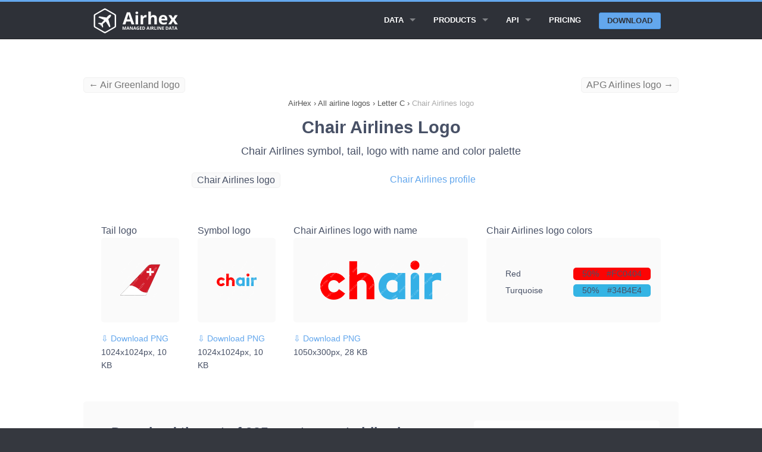

--- FILE ---
content_type: text/html; charset=UTF-8
request_url: https://airhex.com/airline-logos/chair-airlines/
body_size: 7614
content:







<!doctype html>
<html lang="en" class="no-js">

<head>
    <meta http-equiv="Content-Type" content="text/html; charset=utf-8" />
<!--[if IE]><meta http-equiv="X-UA-Compatible" content="IE=edge"><![endif]-->
<meta name="viewport" content="width=device-width, initial-scale=1">
<link rel="icon" type="image/png" href="https://airhex.com/images/favicon.png" />
<link rel="apple-touch-icon" href="https://airhex.com/images/apple-touch-icon.png"/>
    
    <title>Chair Airlines logo (updated 2026) - Airhex</title>
    <meta name="description" content="Download Chair Airlines logo with name and its color scheme as a transparent PNG, SVG or EPS file">
    <meta name="keywords" content="Chair Airlines logo, Chair Airlines, logo">
    <meta name="google" content="notranslate">
    <style>@charset "UTF-8";html{font-family:sans-serif;-ms-text-size-adjust:100%;-webkit-text-size-adjust:100%}body{margin:0}article,header,main,nav,section{display:block}a{background:0 0}b{font-weight:700}img{border:0}hr{box-sizing:content-box;height:0}body,html{height:100%}*,:after,:before{box-sizing:border-box}body,html{font-size:100%}body{background:#35383f;color:#485166;padding:0;margin:0;font-family:"Open Sans","Helvetica Neue",Helvetica,Helvetica,Arial,sans-serif;font-weight:400;font-style:normal;line-height:1.5;position:relative}img{max-width:100%;height:auto}img{-ms-interpolation-mode:bicubic}.right{float:right!important}img{display:inline-block;vertical-align:middle}.row{width:100%;margin-left:auto;margin-right:auto;margin-top:0;margin-bottom:0;max-width:62.5rem}.row:after,.row:before{content:" ";display:table}.row:after{clear:both}.row .row{width:auto;margin-left:-.9375rem;margin-right:-.9375rem;margin-top:0;margin-bottom:0;max-width:none}.row .row:after,.row .row:before{content:" ";display:table}.row .row:after{clear:both}.column{padding-left:.9375rem;padding-right:.9375rem;width:100%;float:left}[class*=column]+[class*=column]:last-child{float:right}@media only screen{.column{position:relative;padding-left:.9375rem;padding-right:.9375rem;float:left}}@media only screen and (min-width:45.063em){.column{position:relative;padding-left:.9375rem;padding-right:.9375rem;float:left}}@media only screen and (min-width:64.063em){.large-8 { width: 66.66667%; }.large-offset-2 { margin-left: 16.66667%!important; }.large-9{width:75%}.large-4 { width: 33.33333%; }.large-pull-2 { right: 16.66667%; left: auto; }.large-12 { width: 100%; }.large-2 {width: 16.66667%;}.large-3 { width: 25%; }.large-offset-1 { margin-left: 8.33333%!important; }.column{position:relative;padding-left:.9375rem;padding-right:.9375rem;float:left}.large-5{width:41.66667%}.large-7{width:58.33333%}.large-12{width:100%}}.button{border-style:none;border-width:0;font-family:"Open Sans","Helvetica Neue",Helvetica,Helvetica,Arial,sans-serif;font-weight:700;line-height:normal;margin:0 0 1.25rem;position:relative;text-decoration:none;text-align:center;-webkit-appearance:none;-webkit-border-radius:0;display:inline-block;padding-top:.75rem;padding-right:1.5rem;padding-bottom:.8125rem;padding-left:1.5rem;font-size:1rem;background-color:#63a7ed;border-color:#4597ea;color:#FFF}.button{border-radius:6px}@media only screen and (min-width:45.063em){.button{display:inline-block}}.contain-to-grid{width:100%;background:#2e3138}.contain-to-grid .top-bar{margin-bottom:0}.top-bar{overflow:hidden;height:45px;line-height:45px;position:relative;background:#2e3138;margin-bottom:0}.top-bar ul{margin-bottom:0;list-style:none}.top-bar .button{padding-top:.4125rem;padding-bottom:.4125rem;margin-bottom:0;font-size:.75rem}@media only screen and (max-width:45em){.small-2{width:16.66667%}.small-10{width:83.33333%}.small-12 { width: 100%; }.show-for-large-up { display: none!important; }.top-bar .button{position:relative;top:-1px}}.top-bar .title-area{position:relative;margin:0}.top-bar .name{height:45px;margin:0;font-size:16px}.top-bar .toggle-topbar{position:absolute;right:0;top:0}.top-bar .toggle-topbar a{color:#fff;text-transform:uppercase;font-size:.8125rem;font-weight:700;position:relative;display:block;padding:0 15px;height:45px;line-height:45px}.top-bar .toggle-topbar.menu-icon{top:50%;margin-top:-16px}.top-bar .toggle-topbar.menu-icon a{height:34px;line-height:33px;padding:0 40px 0 15px;color:#fff;position:relative}.top-bar .toggle-topbar.menu-icon a span::after{content:"";position:absolute;display:block;height:0;top:50%;margin-top:-8px;right:15px;box-shadow:0 0 0 1px #fff,0 7px 0 1px #fff,0 14px 0 1px #fff;width:16px}.top-bar-section{left:0;position:relative;width:auto}.top-bar-section ul{padding:0;width:100%;height:auto;display:block;font-size:16px;margin:0}.top-bar-section ul li{background:#2e3138}.top-bar-section ul li>a{display:block;width:100%;color:#fff;padding:12px 0 12px 0;padding-left:15px;font-family:"Open Sans","Helvetica Neue",Helvetica,Helvetica,Arial,sans-serif;font-size:.8125rem;font-weight:700;text-transform:uppercase}.top-bar-section ul li>a.button{font-size:.8125rem;padding-right:15px;padding-left:15px;background-color:#63a7ed;border-color:#4597ea;color:#fff}.top-bar-section .has-form{padding:15px}.top-bar-section .has-dropdown{position:relative}.top-bar-section .has-dropdown>a:after{content:"";display:block;width:0;height:0;border:inset 5px;border-color:transparent transparent transparent rgba(255,255,255,.4);border-left-style:solid;margin-right:15px;margin-top:-4.5px;position:absolute;top:50%;right:0}.top-bar-section .dropdown{padding:0;position:absolute;left:100%;top:0;z-index:99;display:block;position:absolute!important;height:1px;width:1px;overflow:hidden;clip:rect(1px,1px,1px,1px)}.top-bar-section .dropdown li{width:100%;height:auto}.top-bar-section .dropdown li a{font-weight:700;padding:8px 15px}@media only screen and (min-width:50em){.top-bar{background:#2e3138;overflow:visible}.top-bar:after,.top-bar:before{content:" ";display:table}.top-bar:after{clear:both}.top-bar .toggle-topbar{display:none}.top-bar .title-area{float:left}.top-bar .button{font-size:.875rem;position:relative;top:7px}.contain-to-grid .top-bar{max-width:62.5rem;margin:0 auto;margin-bottom:0}.top-bar-section{left:0!important}.top-bar-section ul{width:auto;height:auto!important;display:inline}.top-bar-section ul li{float:left}.top-bar-section li:not(.has-form) a:not(.button){padding:0 15px;line-height:45px;background:#2e3138}.top-bar-section .has-dropdown>a{padding-right:35px!important}.top-bar-section .has-dropdown>a:after{content:"";display:block;width:0;height:0;border:inset 5px;border-color:rgba(255,255,255,.4) transparent transparent transparent;border-top-style:solid;margin-top:-2.5px;top:22.5px}.top-bar-section .dropdown{left:0;top:auto;background:0 0;min-width:100%}.top-bar-section .dropdown li a{color:#fff;line-height:45px;white-space:nowrap;padding:12px 15px;background:#2e3138}.top-bar-section .dropdown li:not(.has-form):not(.active)>a:not(.button){color:#fff;background:#2e3138}.top-bar-section .has-form{background:#2e3138;padding:0 15px;height:45px}.top-bar-section .right li .dropdown{left:auto;right:0}}.text-left{text-align:left!important}div,h1,h3,li,p,ul{margin:0;padding:0}a{color:#63a7ed;text-decoration:none;line-height:inherit}a img{border:none}p{font-family:inherit;font-weight:400;font-size:1rem;line-height:1.6;margin-bottom:1.25rem;text-rendering:optimizeLegibility}h1,h3{font-family:"Open Sans","Helvetica Neue",Helvetica,Helvetica,Arial,sans-serif;font-weight:400;font-style:normal;color:#485166;text-rendering:optimizeLegibility;margin-top:.2rem;margin-bottom:.5rem;line-height:1.4}h1{font-size:1.475rem}h3{font-size:1.125rem}hr{border:solid #e0e0e0;border-width:1px 0 0;clear:both;margin:1.875rem 0 1.8125rem;height:0}i{font-style:italic;line-height:inherit}b{font-weight:700;line-height:inherit}ul{font-size:1rem;line-height:1.6;margin-bottom:1.25rem;list-style-position:outside;font-family:inherit}ul{margin-left:1.1rem}ul li ul{margin-left:1.25rem;margin-bottom:0}@media only screen and (min-width:45.063em){h1,h3{line-height:1.4}h1{font-size:1.7875rem}h3{font-size:1.125rem}}body,html{outline:0;-webkit-font-smoothing:antialiased;-moz-osx-font-smoothing:grayscale}@media only screen{.top-spacer--l{margin-top:3.75rem!important}.bottom-spacer--s{margin-bottom:.9375rem!important}}.button{box-shadow:none;margin:1rem 0;text-transform:uppercase}.row.title{line-height:5.625rem;text-align:center}.top-bar .title-area .name{line-height:45px}.top-bar .top-bar-section .button: hover{color:#fff!important}.top-bar .top-bar-section .button{color:#2e3138!important}.top-bar .toggle-topbar.menu-icon{right:0}@media only screen and (min-width:50em){.top-bar .top-bar-section ul.dropdown{background-color:#25272d!important}.top-bar .top-bar-section ul.dropdown li a{background-color:#25272d!important}.top-bar .top-bar-section .button{background-color:#63a7ed;border-color:#4597ea;color:#fff;border-radius:3px;top:9.5px;margin:0;padding:0 .8125rem;text-align:center;line-height:1.625rem}}header{background:#2e3138;border-top:#63a7ed 3px solid;border-bottom:#202227 1px solid;padding:0.525rem}section.container{padding:1.875rem 0}main{padding-top: 85px;background:#fff}ol{margin:0;padding:0;}.breadcrumbs>* a{color:#555}.breadcrumbs>*{margin:0;text-align: center;font-size:.7875rem;line-height:.7875rem;color:#555}.breadcrumbs{display:block;padding:0.725rem 0;margin-left:0;list-style:none;overflow:hidden}.breadcrumbs li{display:inline}.breadcrumb-container{overflow:hidden}.new{font-weight:600;font-size:0.6em;vertical-align:top;padding-left:0.2em;color:red;}.top-bar .top-bar-section .button.alternative{background-color:#2e3138 !important;border:1px solid #4597ea;border-radius:3px;color:#fff !important;line-height:1.525rem !important;color: #fff !important;}.button.alternative {background-color: #fff !important;border: 1px solid #2e3138;color: #333 !important;}.button.third {background-color: #2e3138;border-color: #000;color: #FFF;}.large-6 {width: 50%;}.column, .columns {position: relative;padding-left: .9375rem;padding-right: .9375rem;float: left;}.button, button {border: 1px solid #4597ea;}.alert-box { border-style: solid; border-width: 1px; }.subheader, h1,h2, h3, h4, h5, h6 { margin-top: .2rem; margin-bottom: .5rem; font-weight: 600; } h3, h4, h5, h6 { font-weight: 400; } top-spacer { margin-top: 1.875rem!important; }h2 { font-size: 1.4375rem; }h1, h2, h3, h4, h5, h6 { line-height: 1.4; }.new { font-weight: 600; font-size: 0.6em; vertical-align: top; padding-left: 0.2em; color: red; }.fixed { width: 100%; left: 0; position: fixed; top: 0; z-index: 99; }.tabs { margin-bottom: 0!important; margin-left: 0; }.tab-title.active { border: 1px solid #4597ea; border-radius: 5px; } .tabs .tab-title, .tabs dd { position: relative; margin-bottom: 0!important; list-style: none; float: left; } .tab-title { padding-left: 1rem; padding-right: 1rem; border-radius: 5px; }.tabs-content { margin-bottom: 1.5rem; width: 100%; }.tabs .tab-title.active a, .tabs dd.active a { background-color: #FFF; color: #222; } .tabs .tab-title>a, .tabs dd>a { border-radius: 5px; } .tabs .tab-title>a, .tabs dd>a { display: block; background-color: #EFEFEF; color: #222; padding: 1rem 2rem; font-size: 1rem; }.showcase { background-color: #fafafa; border-radius: 5px; padding: 1rem; height: 142px; width: 500px; display: table-cell; vertical-align: middle; } .tab-title.active { border: 1px solid #4597ea; border-radius: 5px; } .tab-title { padding-left: 1rem; padding-right: 1rem; border-radius: 5px; } .tabs .tab-title>a, .tabs dd>a { border-radius: 5px; } .feature { margin-top: 30px; background-color: #fafafa; border-radius: 5px; padding: 2rem; } .feature-full { margin-top: 30px; background-color: #fafafa; padding: 2rem; width: 100% !important; } .contrast-feature { margin-top: 30px; background-color: #fff; padding-left: 1rem; padding-right: 1rem; padding-top: 1rem; padding-bottom: 0.5rem; } .counter { background-color: #fafafa; color: #cacaca; font-size: 28px; font-weight: 800; width: 50px; height: 45px; text-align: center; vertical-align: middle; border-radius: 5px; } .circle { border: 1px solid #cacaca; border-radius: 100px; padding-left: 1rem; padding-right: 1rem; padding-top: 0.72rem; padding-bottom: 0.8rem; margin: 1rem; cursor: pointer; }.tabs-content>.content.active { display: block; float: none; } .tabs-content>.content { display: none; float: left; padding: 0.9375rem 0; width: 100%; }.text-center { text-align: center!important; }.top-spacer { margin-top: 1.875rem!important; }.top-spacer--l { margin-top: 3.75rem!important; }.top-spacer--s { margin-top: 0.9375rem!important; }ul.data-points{ list-style: none; display: flex; justify-content: space-between; } .data-points li{ float: left; padding-left:0.9rem; padding-right: 0.9rem; border-radius: 5px; background-color: #fff; border: 1px solid #f1f1f1; } .table-data { font-weight: 600; } .long { white-space: nowrap; display:flex; overflow: auto; } .strike { text-decoration: line-through; color: #999; } .embedcode { padding-left:0.5rem; padding-right: 0.5rem; border-radius: 5px; background-color: #fafafa; border: 1px solid #f1f1f1; float: left; } .small-text { font-size: 14px; }.previousspan{float:left !important;color: #777;}.nextspan{float:right !important;color: #777;}.logofeature { background-color: #fafafa; border-radius: 5px; padding: 2rem; height: 142px; width: 500px; display: table-cell; vertical-align: middle; }.top-spacer--xs { margin-top: 0.46875rem!important; }</style>




    <meta property="og:title" content="Chair Airlines logo" />
    <meta property="og:description" content="Square, rectangular and tail Chair Airlines logo transparent PNG" />
    <meta property="og:type" content="website" />
    <meta property="og:image" content="https://airhex.com/images/airline-logos/chair-airlines.png" />
    <meta property="og:url" content="https://airhex.com/airline-logos/chair-airlines/" />


    <!-- Google tag (gtag.js) -->
<script async src="https://www.googletagmanager.com/gtag/js?id=G-N56JQ2YH0V"></script>
<script>
  window.dataLayer = window.dataLayer || [];
  function gtag(){dataLayer.push(arguments);}
  gtag('js', new Date());

  gtag('config', 'G-N56JQ2YH0V');
</script>

<script type="application/ld+json">
{
"@context": "http://schema.org",
"@type": "Organization",
"URL": "https://airhex.com/",
"logo": "https://airhex.com/images/logo2x.png",
"owns": "AirHex",
"address": {
"addresslocality": "81-83 Campbell Street, Surry Hills, NSW 2010, Australia"
},
"contactPoint": [{
    "@type": "ContactPoint",
    "telephone": "+61753158394",
    "contactType": "customer service"
  }],
"description": "We Provide Airline Logos, Airline Database and GEO Coding Directory",
"name": "AirHex ",
"telephone": "+61753158394",
"email": "support@airhex.com"
}
</script>



<script type="application/ld+json">
{
  "@context": "http://schema.org",
  "@type": "WebSite",
  "name": "AirHex",
  "alternateName": "We Provide Airline Logos, Airline Database and GEO Coding Directory",
  "url": "https://airhex.com"
}
</script>    
</head>

<body>
    
    <header class="contain-to-grid fixed">
        <div class="row">
            <div class="small-12 column">
                <nav class="top-bar" data-topbar data-options="back_text: < Back; mobile_show_parent_link: false;">
                    <ul class="title-area">
                        <li class="name">
                            <a href="/">
                                <img src="/images/logo2x_white.png" alt="Airhex logo" style="width: 150px;height: 42px;">
                            </a>
                        </li>
                        <li class="toggle-topbar menu-icon">
                            <a href="#"><span>Menu</span></a>
                        </li>
                    </ul>

                    <div class="top-bar-section">
                        <ul class="right">


                          <li class="has-dropdown">
                                <a href="#">Data</a>
                                <ul class="dropdown">
                                    

                            <li>
                            
                                <a href="/airline-logos/">All airline logos</a>
                            
                            </li>
                            <li>
                            
                                <a href="/airlines/">All airlines</a>
                            
                            </li>                                 

                                </ul>
                            </li>

                                                        <li class="has-dropdown">
                                <a href="/products/">Products</a>
                                <ul class="dropdown">
                                    
                                    <li>
                                        <a href="/products/airline-logos/">Airline Logos</a>
                                    </li>
                                    <li>
                                        <a href="/products/airline-database/">Airline Database</a>
                                    </li>
                                    <li>
                                        <a href="/products/geo-essentials/">GEO Essentials</a>
                                    </li>                                    

                                </ul>
                            </li>

                            

                           <li class="has-dropdown">
                                <a href="/api/">API</a>
                                <ul class="dropdown">
                                    
                                    <li>
                                        <a href="/api/logos/">Airline logos API</a>
                                    </li>
                                    <li>
                                        <a href="/api/airlines/">Airline database API</a>
                                    </li>
                                                                        <li>
                                        <a href="/api/airports/">Airports API</a>
                                    </li>
                                    <li>
                                        <a href="/api/cities/">Cities API</a>
                                    </li>
                                    <li>
                                        <a href="/api/countries/">Countries API</a>
                                    </li>
                                    

                                </ul>
                            </li>
                            

                            <li>
                                <a href="/pricing/">Pricing</a>
                            </li>

                                                        <li class="has-form">
                            
                                <a href="/getstarted/" class="button">Download</a>
                            
                            </li>







                        </ul>
                    </div>

                </nav>
            </div>
        </div>
    </header>
    
    <main>
<section class="container">
            
            <div  class="row top-spacer--s hide-for-small">
<a class="previousspan embedcode" href="/airline-logos/air-greenland/">&larr; Air Greenland logo</a><a class="nextspan embedcode" href="/airline-logos/apg-airlines/">APG Airlines logo &rarr;</a>            </div>
        

<div class="breadcrumb-container">
            <div class="row">
                <div class="large-12 column">
                    <nav class="breadcrumbs">
<ol itemscope itemtype="http://schema.org/BreadcrumbList">
<li itemprop="itemListElement" itemscope itemtype="http://schema.org/ListItem">
<a itemscope itemtype="http://schema.org/Thing" itemprop="item" id="https://airhex.com" href="https://airhex.com">
<span itemprop="name">AirHex</span></a>
<meta itemprop="position" content="1" />
</li>
<li>›</li>
<li itemprop="itemListElement" itemscope itemtype="http://schema.org/ListItem">
<a itemscope itemtype="http://schema.org/Thing" id="https://airhex.com/airline-logos/" itemprop="item" href="https://airhex.com/airline-logos/">
<span itemprop="name">All airline logos</span></a>
<meta itemprop="position" content="2" />
</li>
<li>›</li>
<li itemprop="itemListElement" itemscope
itemtype="http://schema.org/ListItem">
<a itemscope itemtype="http://schema.org/Thing"
itemprop="item" id="https://airhex.com/airline-logos/C/" href="https://airhex.com/airline-logos/C/">
<span itemprop="name">Letter C</span></a>
<meta itemprop="position" content="3" />
</li>
<li>›</li>
<li itemprop="itemListElement" itemscope itemtype="http://schema.org/ListItem">
<a itemscope itemtype="http://schema.org/Thing" itemprop="item" id="https://airhex.com/airline-logos/chair-airlines/" href="https://airhex.com/airline-logos/chair-airlines/">
<span style="color:#aaa;" itemprop="name">Chair Airlines logo</span></a>
<meta itemprop="position" content="4" />
</li>
</ol>
                    </nav>
                </div>
            </div>
        
        </div>

            <div class="row title">
                <div class="small-12 column">
                    <h1>Chair Airlines Logo</h1>
                    <h3>Chair Airlines symbol, tail, logo with name and color palette </h3>
                </div>
            </div>



            <div class="row top-spacer--s">
                <div class="large-4 small-6 large-offset-2 column">
                    <span class="embedcode">Chair Airlines logo</span>
                </div>
                <div class="large-4 small-6 large-pull-2 column">
                    <a href="/airlines/chair-airlines/">Chair Airlines profile</a>
                </div>
            </div>
            

<div class="row">

<div class="large-12 small-12 column text-left top-spacer--l">
        
<article>

            <div class="large-2 small-6 column">    
            Tail logo
            <div class="logofeature">
            <img width="128" height="128" src="/images/airline-logos/tail/chair-airlines.png" alt="Chair Airlines tail logo" title="Chair Airlines tail logo">
            </div>

<div class="top-spacer--s">
<a class="small-text" href="/images/airline-logos/tail/chair-airlines.png" download="chair-airlines-logo-tail.png">&#8681; Download PNG</a> <p class="small-text">1024x1024px, 10 KB</p>
</div>
            </div>
            <div class="large-2 small-6 column">    
            Symbol logo
            <div class="logofeature">
            <img width="128" height="128" src="/images/airline-logos/chair-airlines.png" alt="Chair Airlines logo" title="Chair Airlines logo">
            </div>
<div class="top-spacer--s">
<a class="small-text" href="/images/airline-logos/chair-airlines.png" download="chair-airlines-logo.png">&#8681; Download PNG</a> <p class="small-text">1024x1024px, 10 KB</p>
</div>
            </div>
            <div class="large-4 small-12 column">    
            Chair Airlines logo with name
            <div class="logofeature">
            <img width="448" height="128" src="/images/airline-logos/alt/chair-airlines.png" alt="Chair Airlines logo with name" title="Chair Airlines logo with name">
            </div>
<div class="top-spacer--s">
<a class="small-text" href="/images/airline-logos/alt/chair-airlines.png" download="chair-airlines-logo-alt.png">&#8681; Download PNG</a> <p class="small-text">1050x300px, 28 KB</p>
</div>
            </div>
            


            <div class="large-4 small-12 column">    
            Chair Airlines logo colors
            <div class="logofeature">

<div class="row small-text top-spacer--xs"><div class="small-6 large-6 column">Red</div><div class="small-6 large-6 column text-small text-left" style="background:#FC0404;border-radius:5px;"><div class="small-3 large-3 column text-left" style="padding-left:0;">50%</div><div class="small-9 large-9 column text-right"  style="padding-right:0;">#FC0404</div></div></div><div class="row small-text top-spacer--xs"><div class="small-6 large-6 column">Turquoise</div><div class="small-6 large-6 column text-small text-left" style="background:#34B4E4;border-radius:5px;"><div class="small-3 large-3 column text-left" style="padding-left:0;">50%</div><div class="small-9 large-9 column text-right"  style="padding-right:0;">#34B4E4</div></div></div>            
            </div>
            </div>


</article>

        </div>
    </div>




    <div class="row feature">

    <div class="large-8 column">
        <div class="text-left">
            <h2>Download the set of 935 most recent airline logos</h2>
            <p>Save months of work with a ready-to-use set of all airline logos. Get daily updates to provide the most accurate logos in your app.</p>
            
            <a href="/products/airline-logos/" class="button">Learn more</a> <a href="/getstarted/" style="margin-left:10px;">or download a demo set</a>
        </div>
    </div>

    <div class="large-4 column contrast-feature small-text" style="padding:2rem;margin-top: 0;">
        <div class="row" style="padding-bottom: 0.65rem;">
            <div class="small-2 column text-right">
            &starf;
            </div>
            <div class="small-10 column">
            Includes all known airlines 
            </div>
        </div>
        <div class="row" style="padding-bottom: 0.65rem;">
            <div class="small-2 column text-right">
            &starf;
            </div>
            <div class="small-10 column">
            Verified and updated daily
            </div>
        </div>
        <div class="row" style="padding-bottom: 0.65rem;">
            <div class="small-2 column text-right">
            &starf;
            </div>
            <div class="small-10 column">
            All logos in one aspect ratio
            </div>
        </div>
        <div class="row" style="padding-bottom: 0.65rem;">
            <div class="small-2 column text-right">
            &starf;
            </div>
            <div class="small-10 column">
            Designed for commercial use
            </div>
        </div>
        <div class="row" style="padding-bottom: 0.65rem;">
            <div class="small-2 column text-right">
            &starf;
            </div>
            <div class="small-10 column">
            API access or direct download
            </div>
        </div>
        <div class="row">
            <div class="small-2 column text-right">
            &starf;
            </div>
            <div class="small-10 column">
            SVG & PNG in any resolution
            </div>
        </div>
    </div>



    </div> 



    




    
 


<div class="row bottom-spacer--l top-spacer--l">
<div class="large-12 small-12 column text-left">

<div class="row"></div>
    <div class="row feature">

    <div class="large-8 column">
        <div class="text-left">
            <h2  style="margin-top:20px;">Try the Airhex logos demo set now</h2>
            <div style="margin-top:14px;">See how these airline logos would look on your website or mobile app. Download the demo logo set and get a test API key &nbsp;&rarr;</div>
        </div>
    </div>


    <div class="large-4 column">
        <div class="text-left"  style="margin-top: 20px;">
            <a href="/getstarted/" class="button">Download a demo set</a> 
        </div>
    </div>

    </div> 

</div>
</div>



        </section>


    </main>

 <footer>
        <div class="row spacy-s">

            <div class="large-3 column">
                <h4>Explore Products</h4>

                <ul class="side-nav">
                            
                                    
 <li>
                                        <a href="/products/airline-logos/">Airline Logos</a>
                                    </li>
                                    <li>
                                        <a href="/products/airline-database/">Airline Database</a>
                                    </li>
                                    <li>
                                        <a href="/products/geo-essentials/">GEO Essentials</a>
                                    </li>  
                                    
                                    
                                    

                                    
                                    
                </ul>
            </div>



                        <div class="large-3 column">
                <h4>API Docs</h4>

                <ul class="side-nav">
                            
                                    
                                    
                                    <li>
                                        <a href="/api/logos/">Airline logos API</a>
                                    </li>
                                    <li>
                                        <a href="/api/airlines/">Airline database API</a>
                                    </li>
                                                                                                            <li>
                                        <a href="/api/airports/">Airports API</a>
                                    </li>
                                    <li>
                                        <a href="/api/cities/">Cities API</a>
                                    </li>
                                    <li>
                                        <a href="/api/countries/">Countries API</a>
                                    </li>

                                    
                                    
                                    
                </ul>
            </div>


                        <div class="large-3 column">
                <h4>Learn More</h4>

                <ul class="side-nav">
                                    
                                    <li>
                                    <a href="/pricing/">Pricing</a>
                                    </li>
                                    <li>
                                        <a href="/wizard/">Content wizard</a>
                                    </li>
                                    <li>
                                        <a href="/recent-changes/">Recent changes</a>
                                    </li>
                                    <li>
                                    <a href="/getstarted/">Download demo data</a>
                                    </li>

                                    <li>
                                    <a href="/faq/">FAQ</a>
                                    </li>


                                    
                                    
                                    
                </ul>
            </div>

            <div class="large-3 column">
                <h4>Contact Us</h4>

                <ul class="side-nav">
                            
                                    
                            
                                    
                                    <li>
                                    Email Us: <a href="/cdn-cgi/l/email-protection#8bf8eae7eef8cbeae2f9e3eef3a5e8e4e6"><span class="__cf_email__" data-cfemail="5724363b322417363e253f322f7934383a">[email&#160;protected]</span></a>
                                    </li>
                                    <li>
                                    Submit a form:
                                    <a href="/contact/">Contact form</a>
                                    </li>
                                    <li>
                                    Call Us (AU): <a href="tel:+61753158394">+61 7 5315 8394</a>
                                    </li>

                                    
                </ul>

            </div>
        </div>

        <div class="row">
            <div class="large-12 column">
                <hr>
            </div>
        </div>

        <div class="row">
            <p class="medium-8 small-12 column copyright">
                Copyright &copy; 2017-2026 Airhex Pty Ltd &nbsp;&nbsp;&nbsp; 
            </p>
            <p class="medium-4 small-12 column text-center">
<a href="/privacy/">Privacy policy</a>
                
            </p>
            
        </div>

    </footer>

    <script data-cfasync="false" src="/cdn-cgi/scripts/5c5dd728/cloudflare-static/email-decode.min.js"></script><script>
  (function(i,s,o,g,r,a,m){i['GoogleAnalyticsObject']=r;i[r]=i[r]||function(){
  (i[r].q=i[r].q||[]).push(arguments)},i[r].l=1*new Date();a=s.createElement(o),
  m=s.getElementsByTagName(o)[0];a.async=1;a.src=g;m.parentNode.insertBefore(a,m)
  })(window,document,'script','https://www.google-analytics.com/analytics.js','ga');

  ga('create', 'UA-3169731-30', 'auto');
  ga('send', 'pageview');

</script>


<script>
    var trackcmp_email = '';
    var trackcmp = document.createElement("script");
    trackcmp.async = true;
    trackcmp.type = 'text/javascript';
    trackcmp.src = '//trackcmp.net/visit?actid=475339407&e='+encodeURIComponent(trackcmp_email)+'&r='+encodeURIComponent(document.referrer)+'&u='+encodeURIComponent(window.location.href);
    var trackcmp_s = document.getElementsByTagName("script");
    if (trackcmp_s.length) {
        trackcmp_s[0].parentNode.appendChild(trackcmp);
    } else {
        var trackcmp_h = document.getElementsByTagName("head");
        trackcmp_h.length && trackcmp_h[0].appendChild(trackcmp);
    }
</script>

<link rel="stylesheet" href="/css/vendor/animate.css">
    <link rel="stylesheet" href="/css/vendor/magnific-popup.css">
    <link rel="stylesheet" href="/css/filoxenia-blue.min.css">

    <script src="/js/vendor/modernizr.js"></script>
    <script src="/js/vendor/fastclick.js"></script>
    

    <!-- Javascript -->
    <script>
        Modernizr.mq('(min-width:0)') || document.write('<script src="/js/vendor/respond.js"><\/script>')
    </script>
    
    <script src="/js/vendor/jquery.js"></script>
    <script src="/js/vendor/jquery.fitvids.js"></script>
    <script src="/js/vendor/jquery.magnific-popup.js"></script>
    <script src="/js/vendor/foundation.js"></script>
    <script src="/js/filoxenia.js"></script>
    <script src="/js/custom.js"></script>
<script defer src="https://static.cloudflareinsights.com/beacon.min.js/vcd15cbe7772f49c399c6a5babf22c1241717689176015" integrity="sha512-ZpsOmlRQV6y907TI0dKBHq9Md29nnaEIPlkf84rnaERnq6zvWvPUqr2ft8M1aS28oN72PdrCzSjY4U6VaAw1EQ==" data-cf-beacon='{"version":"2024.11.0","token":"2dae4e08650b4a8387218d0c56b1895b","r":1,"server_timing":{"name":{"cfCacheStatus":true,"cfEdge":true,"cfExtPri":true,"cfL4":true,"cfOrigin":true,"cfSpeedBrain":true},"location_startswith":null}}' crossorigin="anonymous"></script>
</body>

</html>
    